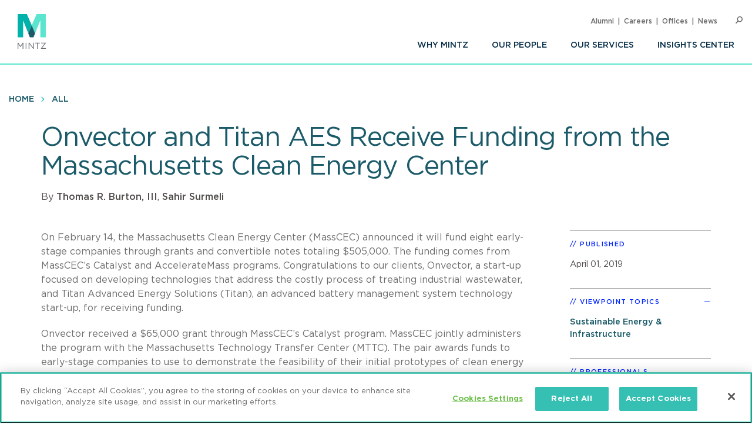

--- FILE ---
content_type: text/html; charset=UTF-8
request_url: https://www.mintz.com/insights-center/viewpoints/2151/2019-03-onvector-and-titan-aes-receive-funding-massachusetts-clean
body_size: 8404
content:


<!DOCTYPE html>
<html lang="en" dir="ltr" prefix="og: https://ogp.me/ns#">
  <head>
    <meta charset="utf-8" />
<meta name="description" content="Onvector and Titan AES Receive Funding from the Massachusetts Clean Energy Center" />
<link rel="canonical" href="https://www.mintz.com/insights-center/viewpoints/2151/2019-03-onvector-and-titan-aes-receive-funding-massachusetts-clean" />
<link rel="image_src" href="/sites/default/files/media/images/2020-02-18/Viewpoints-Small-General_0.png" />
<link rel="icon" href="/themes/custom/mintztheme/gnorm/build/favicon.ico" />
<link rel="icon" sizes="16x16" href="/themes/custom/mintztheme/gnorm/build/images/favicon/favicon-16x16.png" />
<link rel="icon" sizes="32x32" href="/themes/custom/mintztheme/gnorm/build/images/favicon/favicon-32x32.png" />
<link rel="apple-touch-icon" sizes="180x180" href="/themes/custom/mintztheme/gnorm/build/images/favicon/apple-touch-icon.png" />
<meta property="og:url" content="https://www.mintz.com/insights-center/viewpoints/2151/2019-03-onvector-and-titan-aes-receive-funding-massachusetts-clean" />
<meta property="og:title" content="Onvector and Titan AES Receive Funding from the Massachusetts Clean Energy Center" />
<meta property="og:description" content="Onvector and Titan AES Receive Funding from the Massachusetts Clean Energy Center" />
<meta property="og:image" content="https://www.mintz.com/sites/default/files/media/images/2020-02-18/Viewpoints-Small-General_0.png" />
<meta name="twitter:card" content="summary_large_image" />
<meta name="theme-color" content="#1b5b69" />
<meta name="viewport" content="width=device-width, initial-scale=1" />
<meta http-equiv="cleartype" content="on" />
<meta name="msapplication-tilecolor" content="#1b5b69" />
<meta name="Generator" content="Drupal 10 (https://www.drupal.org)" />
<meta name="MobileOptimized" content="width" />
<meta name="HandheldFriendly" content="true" />
<meta itemprop="acquia_lift:content_title" content="Onvector and Titan AES Receive Funding from the Massachusetts Clean Energy Center" />
<meta itemprop="acquia_lift:content_type" content="viewpoint" />
<meta itemprop="acquia_lift:page_type" content="node page" />
<meta itemprop="acquia_lift:context_language" content="en" />
<meta itemprop="acquia_lift:content_section" content="" />
<meta itemprop="acquia_lift:content_keywords" content="" />
<meta itemprop="acquia_lift:post_id" content="56271" />
<meta itemprop="acquia_lift:content_uuid" content="21f3e4e2-5691-42e0-96b1-e4b94bfefe4f" />
<meta itemprop="acquia_lift:published_date" content="1553789828" />
<meta itemprop="acquia_lift:persona" content="" />
<meta itemprop="acquia_lift:engagement_score" content="1" />
<meta itemprop="acquia_lift:account_id" content="MINTZLCFGP" />
<meta itemprop="acquia_lift:site_id" content="mintz_local" />
<meta itemprop="acquia_lift:liftAssetsURL" content="https://lift3assets.lift.acquia.com/stable" />
<meta itemprop="acquia_lift:bootstrapMode" content="manual" />
<meta itemprop="acquia_lift:contentReplacementMode" content="trusted" />
<meta itemprop="acquia_lift:cdfVersion" content="1" />
<script src="https://lift3assets.lift.acquia.com/stable/lift.js" async></script>

    <title>Onvector and Titan AES Receive Funding from the Massachusetts Clean Energy Center | Mintz</title>
    <script nonce="5A0QlEiNlVefcNw8nEcy9A" >
if("true"===sessionStorage.fontsLoaded)document.documentElement.classList.add("fonts-loaded")
else{var script=document.createElement("script")
script.src="/themes/custom/mintztheme/gnorm/build/scripts/fontloader.built.js",script.async=!0,document.head.appendChild(script)}
</script>
    <link rel="dns-prefetch" href="//lift3assets.lift.acquia.com">
<link rel="dns-prefetch" href="//us-east-1-decisionapi.lift.acquia.com">
<link rel="dns-prefetch" href="//production-cdn.lift.acquia.com">

<link rel="dns-prefetch" href="//siteimproveanalytics.com">
<link rel="dns-prefetch" href="//us1.siteimprove.com">

<link rel="dns-prefetch" href="//analytics.clickdimensions.com">

<link rel="dns-prefetch" href="//js-agent.newrelic.com">

<link rel="dns-prefetch" href="//www.google-analytics.com">

<link rel="dns-prefetch" href="//vimeo.com">
<link rel="dns-prefetch" href="//player.vimeo.com">
<link rel="dns-prefetch" href="//f.vimeocdn.com">
<link rel="dns-prefetch" href="//skyfire.vimeocdn.com">
    <link rel="stylesheet" media="all" href="/sites/default/files/css/css_G5YHtyPR45MQdLfXBjuvSooC_FajL2SlhKnl6kayF7I.css?delta=0&amp;language=en&amp;theme=mintztheme&amp;include=eJwdxNENgCAMBcCF0M5U5AUxLRhaVJzexPu4rXVQ6uNkWfngJ2ip_voOBWVpkWUxn1JqDjbNoRTZEK6C2-h_1ZaG4AMbgRyB" />
<link rel="stylesheet" media="all" href="/sites/default/files/css/css_-OeUf44qzEHGJ1mZNhoEdGXOOB-K9qE4czZGR65CogE.css?delta=1&amp;language=en&amp;theme=mintztheme&amp;include=eJwdxNENgCAMBcCF0M5U5AUxLRhaVJzexPu4rXVQ6uNkWfngJ2ip_voOBWVpkWUxn1JqDjbNoRTZEK6C2-h_1ZaG4AMbgRyB" />

    <script src="https://script.crazyegg.com/pages/scripts/0118/8909.js" async></script>

      <!-- OneTrust Cookies Consent Notice start for mintz.com -->
  <script nonce="5A0QlEiNlVefcNw8nEcy9A" type="text/javascript" src="https://cdn.cookielaw.org/consent/fd0b2d2a-0866-4e7e-9c77-2bcb411e37b3/OtAutoBlock.js" ></script>
  <script nonce="5A0QlEiNlVefcNw8nEcy9A" src="https://cdn.cookielaw.org/scripttemplates/otSDKStub.js"  type="text/javascript" charset="UTF-8" data-domain-script="fd0b2d2a-0866-4e7e-9c77-2bcb411e37b3" ></script>
  <script nonce="5A0QlEiNlVefcNw8nEcy9A" type="text/javascript">
    function OptanonWrapper() { }
  </script>
  <!-- OneTrust Cookies Consent Notice end for mintz.com -->




  </head>
  <body>
            <a href="#main-content" class="visually-hidden focusable"> Skip to main content </a>
    <noscript><iframe src="https://www.googletagmanager.com/ns.html?id=GTM-WFZJJ3ST"
                  height="0" width="0" style="display:none;visibility:hidden"></iframe></noscript>

      <div class="dialog-off-canvas-main-canvas" data-off-canvas-main-canvas>
    
<header class="global-header">
  <div class="global-header__inner">
    <section class="wrapper">
      <div class="navigation-button-wrapper">
        <a href="#" class="navigation-button" data-module="GlobalNav" id="toggle-navigation" aria-controls="navigation" aria-expanded="false">
          <span>Menu</span>
        </a>
      </div>
      <div class="logo">
        <a href="/"><img src="/themes/custom/mintztheme/gnorm/build/images/logo--square-text.svg" alt="Mintz logo" data-ot-ignore></a>
      </div>
      <div class="navigation__wrapper">
                
<nav class="navigation navigation--primary" >
<ul role="menu" class="navigation__list"><li role="menuitem" class="navigation__item"><a class=" has-children" aria-label="Why Mintz" href="/why-mintz"  >Why Mintz<span class="navigation__arrow icon-angle-right"></span></a><ul role="menu" class="navigation__list"><li role="menuitem" class="navigation__item"><a class="" aria-label="Meet Our Managing Member" href="/why-mintz/meet-our-managing-member"  >Meet Our Managing Member</a></li><li role="menuitem" class="navigation__item"><a class="" aria-label="Our History" href="/why-mintz/our-history"  >Our History</a></li><li role="menuitem" class="navigation__item"><a class="" aria-label="Innovation" href="/why-mintz/innovation"  >Innovation</a></li><li role="menuitem" class="navigation__item"><a class="" aria-label="Diversity" href="/why-mintz/diversity"  >Diversity</a></li><li role="menuitem" class="navigation__item"><a class="" aria-label="Pro Bono" href="/why-mintz/pro-bono"  >Pro Bono</a></li><li role="menuitem" class="navigation__item"><a class="" aria-label="Community Service" href="/why-mintz/community-service"  >Community Service</a></li><li role="menuitem" class="navigation__item"><a class="" aria-label="Alumni" href="/why-mintz/alumni"  >Alumni</a></li><li role="menuitem" class="navigation__item"><a class="" aria-label="Leadership" href="/why-mintz/leadership"  >Leadership</a></li><li role="menuitem" class="navigation__item"><a class="" aria-label="Awards &amp; Recognition" href="/why-mintz/awards-recognition"  >Awards &amp; Recognition</a></li><li role="menuitem" class="navigation__item"><a class="" aria-label="International Law Firm Network" href="/why-mintz/international-law-firm-network"  >International Law Firm Network</a></li><li role="menuitem" class="navigation__item"><a class="" aria-label="In Memoriam" href="/why-mintz/memoriam"  >In Memoriam</a></li></ul></li><li role="menuitem" class="navigation__item"><a class="" aria-label="Our People" href="/our-people"  >Our People</a></li><li role="menuitem" class="navigation__item"><a class="" aria-label="Our Services" href="/our-services/practices"  >Our Services</a></li><li role="menuitem" class="navigation__item"><a class=" has-children" aria-label="Insights Center" href="/insights-center"  >Insights Center<span class="navigation__arrow icon-angle-right"></span></a><ul role="menu" class="navigation__list"><li role="menuitem" class="navigation__item"><a class="" aria-label="Events" href="/insights-center/events"  >Events</a></li><li role="menuitem" class="navigation__item"><a class="" aria-label="News &amp; Press Releases" href="/insights-center/news-press"  >News &amp; Press Releases</a></li></ul></li></ul>
</nav>


                
<nav class="navigation navigation--utility" >
<ul role="menu" class="navigation__list navigation__list--utility"><li role="menuitem" class="navigation__item navigation__item--utility"><a class="" aria-label="Alumni" href="/why-mintz/alumni"  >Alumni</a></li><li role="menuitem" class="navigation__item navigation__item--utility"><a class="" aria-label="Careers" href="/careers"  >Careers</a></li><li role="menuitem" class="navigation__item navigation__item--utility"><a class="" aria-label="Offices" href="/offices"  >Offices</a></li><li role="menuitem" class="navigation__item navigation__item--utility"><a class="" aria-label="News" href="/insights-center/news-press"  >News</a></li></ul>
</nav>

      </div>

      <div class="search" data-module="GlobalSearch">
            <form class="search__form" action="/search" method="get" aria-hidden="false">
  <div class="search__form-inner js-form-item form-item js-form-type-search-api-autocomplete form-item-keywords js-form-item-keywords">
    <label class="visually-hidden" for="globalSearch">Search</label>
    <input id="globalSearch" class="search__input form-autocomplete form-text ui-autocomplete-input" type="text" name="keywords" value="" placeholder="Search" data-drupal-selector="edit-keywords" data-search-api-autocomplete-search="viewpoint_search" data-autocomplete-path="/search_api_autocomplete/viewpoint_search?display=entity_view&amp;&amp;filter=keywords" size="30" maxlength="128" autocomplete="off">
    <button type="submit" class="search__button"><span class="button-icon icon-search"></span><span class="visually-hidden">Search</span></button>
  </div>
</form>
<a href="#" class="search__toggle"><span class="toggle-icon icon-search"></span><span class="visually-hidden">Open Search</span></a>
      </div>

    </section>
  </div>
</header>








<main class="main" id="main-content" tabindex="-1">
    <div class="region region-content">
    <div id="block-mainpagecontent" class="block block-system block-system-main-block">
  
    
          
  
  
<header class="header header--detail">
              
<nav class="navigation navigation--breadcrumb" >
<ul role="menu" class="navigation__list"><li role="menuitem" class="navigation__item"><a class="" aria-label="Home" href="/"  >Home</a></li><li role="menuitem" class="navigation__item"><a class="" aria-label="All" href="/insights-center"  >All</a></li></ul>
</nav>
        
  
        <div class="hero-content">
    <div class="wrapper">
      <div class="hero-content__inner">
        <div class="title-container">
          <h1>
<span>Onvector and Titan AES Receive Funding from the Massachusetts Clean Energy Center</span>
</h1>
                                                                <div class="byline">
                    <div class="byline_full">
                                              By 
                                                                                              <a href="/our-people/thomas-r-burton-iii" hreflang="en">Thomas R. Burton, III</a>,                                                                                                <a href="/our-people/sahir-surmeli" hreflang="en">Sahir Surmeli</a>                                                                  </div>
                  </div>
                
                              </div>
      </div>
    </div>
  </div>
  
  </header>

  <div class="wrapper row">
    <div class="column__wrapper">
      <div class="column column--main">
        <div class="navigation--article">
  <div class="navigation__inner">
    <div class="wrapper">
            <div class="reading-progress" data-module="ReadingProgress">
        <progress class="reading-progress__progress-bar" value="0"></progress>
      </div>
    </div>
  </div>
</div>
        <div class="article-wrapper">
          <div class="wysiwyg">
              
                
  <p>On February 14, the Massachusetts Clean Energy Center (MassCEC) announced it will fund eight early-stage companies through grants and convertible notes totaling $505,000. The funding comes from MassCEC’s Catalyst and AccelerateMass programs. Congratulations to our clients, Onvector, a start-up focused on developing technologies that address the costly process of treating industrial wastewater, and Titan Advanced Energy Solutions (Titan), an advanced battery management system technology start-up, for receiving funding.</p>

<p>Onvector received a $65,000 grant through MassCEC’s Catalyst program. MassCEC jointly administers the program with the Massachusetts Technology Transfer Center (MTTC). The pair awards funds to early-stage companies to use to demonstrate the feasibility of their initial prototypes of clean energy and water technologies. Vinit Nijhawan, MTTC Interim Executive Director, said that&nbsp;“these awards will catalyze the commercial viability of their inventions leading to additional private capital to grow into sustainable businesses.” Onvector will use its funding for “developing a high-voltage, highly-efficient, plasma vortex (“lighting in a bottle”) approach to treating industrial wastewater, such as pharmaceutical and chemical industry wastewater.”</p>

<p>MassCEC invested $50,000 in Titan through the AccelerateMass program, and it may invest an additional $100,000 in Titan if Titan reaches specific business objectives. The AccelerateMass program provides up to $150,000 in convertible notes to clean energy companies that have graduated from an approved list of accelerator programs. Titan graduated from Greentown Launch of Greentown Labs, making the company eligible for the AccelerateMass program. The intention of the program is to provide resources for recent accelerator graduates that will allow them to reach commercial milestones and obtain private investment funding.</p>

<p>Massachusetts Lieutenant Governor Karyn Polito commented, “these programs provide an opportunity to support small businesses while also stimulating our nation-leading clean energy economy. Interacting with these companies at an early-stage ensures they have the resources necessary to advance innovative technologies and secure additional private investment.”</p>

<p>We are proud to work with start-ups dedicated to finding novel solutions that will greatly benefit the environment. We look forward to the continued successes of Onvector and Titan.</p>

<p>&nbsp;</p>



            <p><a href="/subscribe" class="button">Subscribe To Viewpoints<span class="button__icon icon-long-arrow"></span></a></p>
          </div>
        </div>
      </div>
      <div class="column column--side">
        
    
  <div class="sidebar-list" >
    <h3 class="sidebar-list__title" >Published</h3>
    <div class="sidebar-list__list"  >
            <li class="sidebar-list__item">
          <time datetime="2019-04-01T12:00:00Z">April 01, 2019</time>

      </li>
      </div>
  </div>


    <div class="views-element-container">



  <div class="sidebar-list" data-module="SectionCollapse" data-initial-state="open">
    <h3 class="sidebar-list__title" data-trigger>Viewpoint Topics</h3>
    <div class="sidebar-list__list" data-target >
                  <li class="sidebar-list__item">
                  <a href="/insights-center/sustainable-energy-infrastructure" hreflang="en">Sustainable Energy &amp; Infrastructure</a>
            </li>
        </div>
  </div>






</div>


    
  <div class="sidebar-list" >
    <h3 class="sidebar-list__title" >Professionals</h3>
    <div class="sidebar-list__list"  >
                                  <li class="sidebar-list__item">
            <a href="/our-people/thomas-r-burton-iii" aria-label="Thomas R. Burton, III">Thomas R. Burton, III</a>
      </li>
                            <li class="sidebar-list__item">
            <a href="/our-people/sahir-surmeli" aria-label="Sahir Surmeli">Sahir Surmeli</a>
      </li>
        </div>
  </div>


    
  <div class="sidebar-list sidebar-list--social" >
    <h3 class="sidebar-list__title" >Share</h3>
    <div class="sidebar-list__list"  >
                
<ul class="list-inline icon-list">
      <li>
      <a href="https://www.linkedin.com/shareArticle?mini=true&amp;url=https%3A%2F%2Fwww.mintz.com%2Finsights-center%2Fviewpoints%2F2151%2F2019-03-onvector-and-titan-aes-receive-funding-massachusetts-clean&amp;utm_source=mintz.com&amp;utm_medium=share&amp;utm_campaign=insights_linkedin" target="_blank" rel="noopener">
        <span class="icon fa-brands fa-linkedin-in" aria-label="LinkedIn"></span>
      </a>
    </li>
      <li>
      <a href="https://www.facebook.com/sharer/sharer.php?u=https%3A%2F%2Fwww.mintz.com%2Finsights-center%2Fviewpoints%2F2151%2F2019-03-onvector-and-titan-aes-receive-funding-massachusetts-clean" target="_blank" rel="noopener">
        <span class="icon fa-brands fa-facebook" aria-label="Facebook"></span>
      </a>
    </li>
      <li>
      <a href="https://x.com/intent/tweet?text=Onvector and Titan AES Receive Funding from the Massachusetts Clean Energy Center&amp;url=https%3A%2F%2Fwww.mintz.com%2Finsights-center%2Fviewpoints%2F2151%2F2019-03-onvector-and-titan-aes-receive-funding-massachusetts-clean" target="_blank" rel="noopener">
        <span class="icon fa-brands fa-square-x-twitter" aria-label="X"></span>
      </a>
    </li>
      <li>
      <a href="/cdn-cgi/l/email-protection#[base64]" target="_blank" rel="noopener">
        <span class="icon fa-solid fa-envelope" aria-label="Email"></span>
      </a>
    </li>
      <li>
      <a href="/mintz/pdf?id=56271" target="_blank" rel="noopener">
        <span class="icon icon-pdf" aria-label="PDF"></span>
      </a>
    </li>
  
  
      <li>
      <a href="#" onclick="javascript:window.print();" rel="noopener">
        <span class="icon icon-print" aria-label="Print"></span>
      </a>
    </li>
  </ul>
      </div>
  </div>

    <div class="views-element-container"></div>


    <div class="views-element-container">



  <div class="sidebar-list" data-module="SectionCollapse" >
    <h3 class="sidebar-list__title" data-trigger>Related Industries</h3>
    <div class="sidebar-list__list" data-target >
                  <li class="sidebar-list__item">
                  <a href="/industries-practices/sustainable-energy-infrastructure" hreflang="en">Sustainable Energy &amp; Infrastructure</a>
            </li>
            <li class="sidebar-list__item">
                  <a href="/industries-practices/clean-tech-renewables" hreflang="en">Clean Tech &amp; Renewables</a>
            </li>
        </div>
  </div>






</div>


    
<section class="section section--card" >
  <div class="wrapper">

    
          <div class="item--listing-container">
                      
<div class="item item--card item--viewpoint-card" >
                                          <a href="/insights-center/viewpoints/2151/2019-03-energy-sustainability-connections-newsletter-april-2019" class="item__image" aria-label="Viewpoint Thumbnail"><img class="lazyload" data-src="https://www.mintz.com/sites/default/files/styles/social/public/media/images/2020-02-18/Viewpoints-Small-General_0.png?itok=uAxKF2t5" alt="Viewpoint Thumbnail"></a>
                            
    
    <div class="item__title-container">
                              <h3 class="item__title"><a href="/insights-center/viewpoints/2151/2019-03-energy-sustainability-connections-newsletter-april-2019" aria-label="Energy &amp; Sustainability Connections Newsletter – April 2019">
<span>Energy &amp; Sustainability Connections Newsletter – April 2019</span>
</a></h3>

                                      <h4 class="item__subtitle">
              April 1, 2019<span class="spacer">|</span>
                    Article
      
          </h4>
  
    </div>

                    
    </div>

              </div>
    
              
  </div>
</section>

      </div>
    </div>
  </div>

      
<section class="section section--list section--people-list section--bg-grey" >
  <div class="wrapper">

        <div class="section__title-container">
                        <h2 class="section__title">Authors</h2>
              

                        </div>
    
                        
  
<div class="item item--list item--person-list" >
      <div class="item__header">
      <div class="item__image-container">
                                            <a href="/our-people/thomas-r-burton-iii" class="item__image" aria-label="Thomas R. Burton, III"><img class="lazyload" data-src="https://www.mintz.com/sites/default/files/styles/headshot/public/media/images/2019-09-17/Professional_Cropped_Burton_Tom_Mintz.jpg?itok=uYX-nzrT" alt="Thomas R. Burton, III"></a>
                                  </div>
      <div class="item__title-container">
                                <h3 class="item__title"><a href="/our-people/thomas-r-burton-iii" aria-label="Thomas R. Burton, III">
<span>Thomas R. Burton, III</span>
</a></h3>

                                                  <h4 class="item__subtitle">    
  Member / Chair, Sustainable Energy &amp; Infrastructure Practice

</h4>
                  
        
              </div>
    </div>
    <div class="item__body">
                      <div class="item__summary">
  Tom Burton has helped to shape the clean energy industry by drawing on his passion for innovation. As a Mintz attorney, Tom counsels investors, entrepreneurs, and Fortune 100 companies. He also guides start-up organizations and accelerators to foster the next generation of energy leaders.

</div>
                    </div>
</div>




            
  
<div class="item item--list item--person-list" >
      <div class="item__header">
      <div class="item__image-container">
                                            <a href="/our-people/sahir-surmeli" class="item__image" aria-label="Sahir Surmeli"><img class="lazyload" data-src="https://www.mintz.com/sites/default/files/styles/headshot/public/media/images/2018-05-08/Professional_Cropped_Surmeli_Sahir_Mintz.jpg?itok=UXuz0oJQ" alt="Sahir Surmeli"></a>
                                  </div>
      <div class="item__title-container">
                                <h3 class="item__title"><a href="/our-people/sahir-surmeli" aria-label="Sahir Surmeli">
<span>Sahir Surmeli</span>
</a></h3>

                                                  <h4 class="item__subtitle">    
  Member / Co-Chair, Sustainable Energy &amp; Infrastructure Practice

</h4>
                  
        
              </div>
    </div>
    <div class="item__body">
                      <div class="item__summary">
  Sahir Surmeli is a Mintz business counselor who advises companies, boards, entrepreneurs, investment banks, and venture and private equity investors as they build and grow companies. He handles public offerings, 144A and private financings, acquisitions, joint ventures, and strategic partnerships.

</div>
                    </div>
</div>




      
              
  </div>
</section>


    

  </div>

  </div>

</main>

      <!--
"url": "https://www.youtube.com/user/MintzLevin",
"icon": "fa-brands fa-square-youtube",
"label": "Connect with Mintz on Youtube",
"title": "Youtube"
-->

<footer class="global-footer">
  <section class="wrapper">

    <div class="footer-connect row">
      <div class="footer-connect--title">
        <h2>Sign up for Mintz Insights</h2>
        <p>Get our latest thought leadership</p>
      </div>
      <div class="footer-connect--form">
        <form class="connect" action="/subscribe" method="POST">
          <input type="email" name="email" class="required" placeholder="Your email...." aria-label="Enter your email">
          <input type="submit" value="Sign Up">
        </form>
      </div>
    </div>

    <div class="footer-content row">
          
<div class="footer__column">
  <h3>Find Solutions</h3>
  <ul>
      <li><a aria-label="practices" href="/our-services/practices">Practices</a></li>
      <li><a aria-label="industries" href="/our-services/industries">Industries</a></li>
      <li><a aria-label="why mintz" href="/why-mintz">Why Mintz</a></li>
  </ul>
</div>

<div class="footer__column">
  <h3>Get in Touch</h3>
  <ul>
      <li><a aria-label="offices" href="/offices">Offices</a></li>
      <li><a aria-label="find an attorney" href="/our-people">Find an Attorney</a></li>
      <li><a aria-label="careers" href="/careers">Careers</a></li>
  </ul>
</div>

<div class="footer__column">
  <h3>Keep in Touch</h3>
  <ul>
      <li><a aria-label="insights center" href="/insights-center">Insights Center</a></li>
      <li><a aria-label="news & press releases" href="/insights-center/news-press">News & Press Releases</a></li>
      <li><a aria-label="events" href="/insights-center/events">Events</a></li>
  </ul>
</div>
      <div class="footer__column">
        <h3>Follow us</h3>
        <ul class="global-footer__connect">
                      <li class="social-follow__item">
  <a href="https://www.linkedin.com/company/mintz-law/" class="fa-brands fa-linkedin-in" target="_blank" rel="noopener" aria-label="Connect with Mintz on LinkedIn" title="LinkedIn"></a>
</li>
                      <li class="social-follow__item">
  <a href="https://www.facebook.com/MintzLaw/" class="fa-brands fa-facebook-f" target="_blank" rel="noopener" aria-label="Connect with Mintz on Facebook" title="Facebook"></a>
</li>
                      <li class="social-follow__item">
  <a href="https://x.com/Mintz_Law" class="fa-brands fa-x-twitter" target="_blank" rel="noopener" aria-label="Connect with Mintz on X.com" title="X"></a>
</li>
                  </ul>
      </div>
    </div>

        <nav role="navigation" aria-labelledby="block-footer-menu" id="block-footer">
            
  <h2 class="visually-hidden" id="block-footer-menu">Footer</h2>
  

        
<nav class="navigation navigation--footer" >
<ul role="menu" class="navigation__list"><li role="menuitem" class="navigation__item"><a class="" aria-label="Sitemap" href="/sitemap"  >Sitemap</a></li><li role="menuitem" class="navigation__item"><a class="" aria-label="Disclaimer" href="/disclaimer"  >Disclaimer</a></li><li role="menuitem" class="navigation__item"><a class="" aria-label="Privacy Statement" href="/privacy-statement"  >Privacy Statement</a></li><li role="menuitem" class="navigation__item"><a class="" aria-label="GDPR Privacy Notice" href="https://www.mintz.com/gdpr-privacy-notice"  >GDPR Privacy Notice</a></li><li role="menuitem" class="navigation__item"><a class="" aria-label="ML Strategies" href="http://www.mlstrategies.com/"  >ML Strategies</a></li><li role="menuitem" class="navigation__item"><a class="" aria-label="Alumni" href="/why-mintz/alumni"  >Alumni</a></li><li role="menuitem" class="navigation__item"><a class="" aria-label="Mintz Employee Access" href="/mintz-employee-access"  >Mintz Employee Access</a></li><li role="menuitem" class="navigation__item"><a class="" aria-label="Accessibility" href="https://www.mintz.com/integrated-accessibility-standards-policy-toronto-only"  >Accessibility</a></li></ul>
</nav>
  </nav>

    <div class="footer-copy">
      <p><a href="#" id="ReviewCookies">Review Cookie Management Center </a></p>
      <p>&copy; 2026 Mintz, Levin, Cohn, Ferris, Glovsky and Popeo, P.C. All Rights Reserved.</p>
    </div>
  </section>
</footer>
<script data-cfasync="false" src="/cdn-cgi/scripts/5c5dd728/cloudflare-static/email-decode.min.js"></script><script nonce="5A0QlEiNlVefcNw8nEcy9A">
  document.getElementById("ReviewCookies").addEventListener("click", function() {
    Optanon.ToggleInfoDisplay();
  });
</script>


  
  

  </div>

    
    <script type="application/json" data-drupal-selector="drupal-settings-json">{"path":{"baseUrl":"\/","pathPrefix":"","currentPath":"node\/56271","currentPathIsAdmin":false,"isFront":false,"currentLanguage":"en"},"pluralDelimiter":"\u0003","gtag":{"tagId":"G-P2GZN4D6N8","consentMode":false,"otherIds":["UA-11358887-1"],"events":[],"additionalConfigInfo":[]},"suppressDeprecationErrors":true,"ajaxPageState":{"libraries":"eJxdiFsKgDAMwC407ZGkm6VO2g1sfczTK-KP_oQkacGzETOkVwLXykKDIwPf-HePMx7fqUFz8dMnUgKWGlE68ya5cLBmTgoRjcKWaTd42GsdV6ELIQEw7w","theme":"mintztheme","theme_token":null},"ajaxTrustedUrl":[],"gtm":{"tagId":null,"settings":{"data_layer":"dataLayer","include_classes":false,"allowlist_classes":"","blocklist_classes":"","include_environment":false,"environment_id":"","environment_token":""},"tagIds":["GTM-WFZJJ3ST"]},"mintztheme":{"script_path":"\/themes\/custom\/mintztheme\/gnorm\/build\/scripts\/"},"csp":{"nonce":"5A0QlEiNlVefcNw8nEcy9A"},"user":{"uid":0,"permissionsHash":"ac3ae39bfc680e41b98804eee9daeec36d110c97e567703d0881c31618843d5c"}}</script>
<script src="/sites/default/files/js/js_qiVctnpErltsqxevmOy0qHe39Wn0UeV5SPVOpFMgQOY.js?scope=footer&amp;delta=0&amp;language=en&amp;theme=mintztheme&amp;include=eJxLLkqsqkxNT9dPhjJ00vPz03NS40sS0_XTgQQ6Xy8xK7ECVTBXJzczr6SqJCM1N1U_PSc_KTFHt7ikMiczLx0A6u0k6Q"></script>
<script src="/modules/contrib/google_tag/js/gtag.js?t90lxv"></script>
<script src="/sites/default/files/js/js_Bfcm1zhwOtTErUfCI0zirp2gh9I5K8RIXwh7BoodRmA.js?scope=footer&amp;delta=2&amp;language=en&amp;theme=mintztheme&amp;include=eJxLLkqsqkxNT9dPhjJ00vPz03NS40sS0_XTgQQ6Xy8xK7ECVTBXJzczr6SqJCM1N1U_PSc_KTFHt7ikMiczLx0A6u0k6Q"></script>
<script src="/modules/contrib/google_tag/js/gtm.js?t90lxv"></script>
<script src="/themes/custom/mintztheme/gnorm/build/scripts/app.built.js?v=10.4.5" async></script>

    <link href="/themes/custom/mintztheme/gnorm/app/fonts/fa/css/fontawesome.css" rel="stylesheet">
<link href="/themes/custom/mintztheme/gnorm/app/fonts/fa/css/brands.css" rel="stylesheet">
<link href="/themes/custom/mintztheme/gnorm/app/fonts/fa/css/solid.css" rel="stylesheet">
<script nonce="5A0QlEiNlVefcNw8nEcy9A"  type="text/javascript" defer="defer" src="https://extend.vimeocdn.com/ga4/83643743.js"></script>

<script nonce="5A0QlEiNlVefcNw8nEcy9A"  type="text/javascript">
  /*<![CDATA[*/
  (function() {
    var sz = document.createElement('script'); sz.type = 'text/javascript'; sz.async = true;
    sz.src = '//siteimproveanalytics.com/js/siteanalyze_57069.js';
    var s = document.getElementsByTagName('script')[0]; s.parentNode.insertBefore(sz, s);
  })();
  /*]]>*/
</script>


<script type="text/javascript" nonce="5A0QlEiNlVefcNw8nEcy9A" >

  _linkedin_partner_id = "5899876";

  window._linkedin_data_partner_ids = window._linkedin_data_partner_ids || [];

  window._linkedin_data_partner_ids.push(_linkedin_partner_id);

</script>
<script type="text/javascript" nonce="5A0QlEiNlVefcNw8nEcy9A" >

  (function(l) {

    if (!l){window.lintrk = function(a,b){window.lintrk.q.push([a,b])};

      window.lintrk.q=[]}

    var s = document.getElementsByTagName("script")[0];

    var b = document.createElement("script");

    b.type = "text/javascript";b.async = true;

    b.src = "https://snap.licdn.com/li.lms-analytics/insight.min.js";

    s.parentNode.insertBefore(b, s);})(window.lintrk);

</script>
<noscript>
  <img height="1" width="1" style="display:none;" alt="" src="https://px.ads.linkedin.com/collect/?pid=5899876&fmt=gif" />
</noscript>



  </body>
</html>
